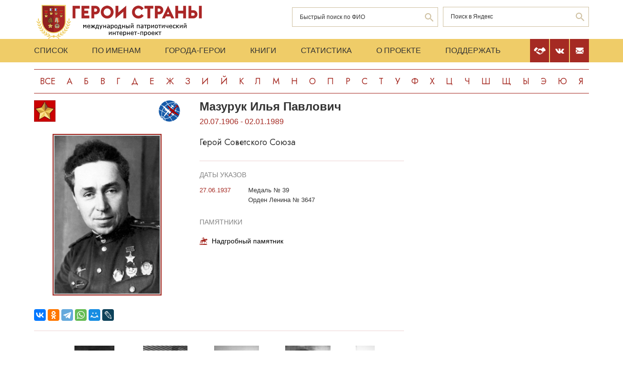

--- FILE ---
content_type: text/html; charset=UTF-8
request_url: https://www.warheroes.ru/hero/hero.asp?Hero_id=575
body_size: 9097
content:
<html>
    <head>
		<meta http-equiv="Content-Type" content="text/html; charset=utf-8" />
        <meta http-equiv="X-UA-Compatible" content="IE=edge">
        <meta name="viewport" content="width=device-width, initial-scale=1">
		<meta name="description" content="Международный патриотический интернет-проект «Герои страны». Биографические очерки о Героях Советского Союза." />
		<meta name="keywords" content="Герой Советского Союза Герой России Кавалер ордена Славы Герой Социалистического Труда великая отечественная война Афганская война чеченская война Хасан Халхин-Гол патриотизм Россия авиация космонавтика вооруженный силы Вторая Мировая World War Герои страны" />
		<meta name="robots" content="ALL" />

		<meta property="og:image" content="https://www.warheroes.ru/content/images/heroes/GSS-before/Mazuruk_I_P_0.jpg" />
		<meta property="og:title" content="Мазурук Илья Павлович" />
		<meta property="og:description" content="20.07.1906 - 02.01.1989: Герой Советского Союза" />
        <meta name="content" content="Биографические очерки о Героях Советского Союза - Герой Советского Союза Мазурук Илья Павлович" /><title>Герой Советского Союза Мазурук Илья Павлович :: Герои страны</title>        <link rel="stylesheet" href="/assets/css/all.min.css?86" type="text/css">
        <link rel="stylesheet" href="/assets/css/app.min.css?92" type="text/css">
        <link rel="preconnect" href="https://fonts.googleapis.com">
        <link href="https://fonts.googleapis.com/css2?family=Jost:wght@300;400;500;700&display=swap" rel="stylesheet">

		<link rel="stylesheet" href="/js/dashboard/elrte-1.2/css/smoothness/jquery-ui-1.8.7.custom.css" type="text/css" media="screen" />

<script type="text/javascript" src="/js/dashboard/elrte-1.2/js/jquery-1.4.4.min.js"></script>
<script type="text/javascript" src="/js/dashboard/elrte-1.2/js/jquery-ui-1.8.7.custom.min.js"></script>

		<script type="text/javascript" src="/js/func.js"></script>
		<script type="text/javascript" src="/js/png-fix/jquery.pngFix.pack.js"></script>
        
				<!-- Yandex.RTB -->
		<script>window.yaContextCb=window.yaContextCb||[]</script>
		<script src="https://yandex.ru/ads/system/context.js" async></script>
    <script language="javascript">
           var message="";
            function clickIE() {if (document.all) {(message);return false;}}
            function clickNS(e) {
                if(document.layers||(document.getElementById&&!document.all)) {
                    if (e.which==2) {
                        (message);
                    return false;}
                }
            }
            if (document.layers) {
                document.captureEvents(Event.MOUSEDOWN);
                document.onmousedown=clickNS;
            }else{
                document.onmouseup=clickNS;
                document.oncontextmenu=clickIE;
            }
            document.onselectstart=new Function("return false");document.ondragstart=new Function("return false"); 
    </script>
	</head>

	<body>
    <header class="header">
        <div class="top-head">
            <div class="content">
                <div class="search-block">
                    <div class="form" style="height:50px;">
                        <form name="search" method="get" action="/main.asp">
                        <div class="input-wrap search fio">
                                <input type="text" name="qsearch" placeholder="Быстрый поиск по ФИО"/>
                                <button class="loop" type="button" onclick="document.search.submit()"></button>
                        </div>
                        </form>
                        <noindex>
                        <div class="input-wrap search google" data-bem="{&quot;action&quot;:&quot;https://yandex.ru/search/site/&quot;,&quot;arrow&quot;:false,&quot;bg&quot;:&quot;transparent&quot;,&quot;fontsize&quot;:12,&quot;fg&quot;:&quot;#000000&quot;,&quot;language&quot;:&quot;ru&quot;,&quot;logo&quot;:&quot;rb&quot;,&quot;publicname&quot;:&quot;поиск по warheroes.ru&quot;,&quot;suggest&quot;:true,&quot;target&quot;:&quot;_self&quot;,&quot;tld&quot;:&quot;ru&quot;,&quot;type&quot;:2,&quot;usebigdictionary&quot;:true,&quot;searchid&quot;:2666906,&quot;input_fg&quot;:&quot;#000000&quot;,&quot;input_bg&quot;:&quot;#ffffff&quot;,&quot;input_fontStyle&quot;:&quot;normal&quot;,&quot;input_fontWeight&quot;:&quot;normal&quot;,&quot;input_placeholder&quot;:&quot;&quot;,&quot;input_placeholderColor&quot;:&quot;#000000&quot;,&quot;input_borderColor&quot;:&quot;#7f9db9&quot;}">
                            <form action="https://yandex.ru/search/site/" method="get" target="_self" accept-charset="utf-8" id="yandex_search" name="yandex_search">
                                <input type="hidden" name="searchid" value="2666906"/>
                                <input type="hidden" name="l10n" value="ru"/>
                                <input type="hidden" name="reqenc" value=""/>
                                <input type="search" name="text" value="" id="query"  placeholder="Поиск в Яндекс"/>
                                <button class="loop" type="button" onclick="document.yandex_search.submit()">
                                </form></div>
                        <style type="text/css">.ya-page_js_yes .ya-site-form_inited_no { display: none; }</style>
                        <script type="text/javascript">(function(w,d,c){var s=d.createElement('script'),h=d.getElementsByTagName('script')[0],e=d.documentElement;if((' '+e.className+' ').indexOf(' ya-page_js_yes ')===-1){e.className+=' ya-page_js_yes';}s.type='text/javascript';s.async=true;s.charset='utf-8';s.src=(d.location.protocol==='https:'?'https:':'http:')+'//site.yandex.net/v2.0/js/all.js';h.parentNode.insertBefore(s,h);(w[c]||(w[c]=[])).push(function(){Ya.Site.Form.init()})})(window,document,'yandex_site_callbacks');</script>
                        </noindex>


                        <!--form action="https://www.google.ru/search" name="webalta" id="webalta" target="_blank" onsubmit="if(!query.value)return false;as_q.value = query.value "><input type="hidden" id="as_q" name="as_q" /><input type="hidden" name="as_sitesearch" value="warheroes.ru" />
                        <div class="input-wrap search google">
                            <input type="text" id="query" placeholder="Поиск в Google"/>
                            <button class="loop" type="button" onclick="document.webalta.submit()"></button>
                        </div>
                        </form-->


                    </div>
                </div>
                <a class="logo" href="/"><img src="/assets/img/logo.png" alt=""/></a>
                <!--div class="img-center"> <img src="assets/img/imgs.png" alt=""/></div-->
            </div>
        </div>
        <div class="menu-head">
            <div class="content">
                <div class="menu-links">
                    <ul>
                        <li><a href="/main.asp">Список</a></li>
                        <li><a href="/all.asp">По именам</a></li>
                        <li><a href="/towns.asp">Города-Герои</a></li>
                        <li><a href="/book1.asp">Книги</a></li>
                        <li><a href="/stats.asp">Статистика</a></li>
                        <li><a href="/about.asp">О проекте</a></li>
                        <li><a href="/crowdfunding.asp">Поддержать</a></li>
                    </ul>
                    <div class="burger-block">
                        <div class="burger"><span></span></div>
                    </div>
                </div>
                <div class="soc-menu red">
					<a class="crowdfun" href="/crowdfunding.asp"><img class="img-svg" src="/assets/img/look-crowdfun.svg" alt="Поддержать проект"/></a>
					<a class="vk" href="https://vk.com/club199450818"><img class="img-svg" src="/assets/img/vk-icon.svg" alt="vk"/></a>
					<a class="mail" href="/mail.asp"><img class="img-svg" src="/assets/img/mail-icon.svg" alt="mail"/></a>
				</div>
            </div>
        </div>
        <div class="content">
            <div class="listing">
                <!-- literals start -->
                                                            <a href='/main.asp?l=0'>Все</a><a  href='/main.asp?l=1'>А</a><a  href='/main.asp?l=2'>Б</a><a  href='/main.asp?l=3'>В</a><a  href='/main.asp?l=4'>Г</a><a  href='/main.asp?l=5'>Д</a><a  href='/main.asp?l=6'>Е</a><a  href='/main.asp?l=8'>Ж</a><a  href='/main.asp?l=9'>З</a><a  href='/main.asp?l=10'>И</a><a  href='/main.asp?l=11'>Й</a><a  href='/main.asp?l=12'>К</a><a  href='/main.asp?l=13'>Л</a><a  href='/main.asp?l=14'>М</a><a  href='/main.asp?l=15'>Н</a><a  href='/main.asp?l=16'>О</a><a  href='/main.asp?l=17'>П</a><a  href='/main.asp?l=18'>Р</a><a  href='/main.asp?l=19'>С</a><a  href='/main.asp?l=20'>Т</a><a  href='/main.asp?l=21'>У</a><a  href='/main.asp?l=22'>Ф</a><a  href='/main.asp?l=23'>Х</a><a  href='/main.asp?l=24'>Ц</a><a  href='/main.asp?l=25'>Ч</a><a  href='/main.asp?l=26'>Ш</a><a  href='/main.asp?l=27'>Щ</a><a  href='/main.asp?l=28'>Ы</a><a  href='/main.asp?l=29'>Э</a><a  href='/main.asp?l=30'>Ю</a><a  href='/main.asp?l=31'>Я</a>
                    
                                <!-- literals end -->
        </div>
    </header>
    <main class="main">
        <div class="content">
                    <!-- content start -->
<div class="page-look">
    <div class="left-block">
        <div class="bio-block">
            <div class="foto-block">
                <div class="medals">
                    <div class="img-all"><img src="/assets/img/91_big.png" alt="Герой Советского Союза" title="Герой Советского Союза"/></div>
                    <div class="img-rod">
                                                            <img width="44" height="44" border="0" title="Транспорт: Полярные лётчики                       " alt="Транспорт: Полярные лётчики                       " src="/assets/img/icons/poliar_letun.svg" />
                                                                       </div>
                </div>
                <div class="foto-border">
                                            <img  alt="Мазурук&nbsp;Илья Павлович" src="/content/images/heroes/GSS-before/Mazuruk_I_P_0.jpg" width="120" />
                                    </div>
                <div class="buttons-block">
                    <!-- Google Translate Element -->
                    <div id="google_translate_element"></div>
                    <script>
                        function googleTranslateElementInit() {
                            new google.translate.TranslateElement({pageLanguage: "ru"}, "google_translate_element");
                        };
                    </script>
                    <script src="https://translate.google.com/translate_a/element.js?cb=googleTranslateElementInit"></script>
                    <br>
                    <script src="https://yastatic.net/share2/share.js"></script>
                    <div class="ya-share2"
                         data-more-button-type="long"
                         data-limit = 8
                         data-curtain
                         data-image = "https://www.warheroes.ru/content/images/heroes/GSS-before/Mazuruk_I_P_0.jpg"
                         data-services="vkontakte,odnoklassniki,telegram,whatsapp,moimir,lj"></div>
                </div>
            </div>
            <div class="info-block">
                <div class="text">
    <h2>Мазурук&nbsp;Илья Павлович</h2>
    <div class="years-live">
        20.07.1906        -
        02.01.1989    </div>
    <p class="rank">Герой Советского Союза</p>
	
</div>
    <div class="items">
        <h4>Даты указов</h4>
                    <div class="item">
                <div class="date">
                    					27.06.1937				</div>
                <div>
					<p>
                        Медаль № 39                    </p>
                                            <p>Орден Ленина № 3647</p>
                                    </div>
            </div>
                </div>
                    <div class="items memorials">
                    <h4>Памятники</h4>
                                            <p><a class="name" href="/hero/hero.asp?id=13799">Надгробный памятник</a></p>
                                    </div>
                </div>
        </div>
            <div class="slider-fotos">
            <div class="swiper-container">
                <div class="swiper-wrapper">
                                            <div class="swiper-slide"><a  href="/hero/hero.asp?photo_id=2429"><img src="/content/images/photodocs/575/thumbs/a10407d22275662954ee783da7a22ac9.jpg" title="И.П.Мазурук, 1937 год" alt="" width="82" /></a></div>
                                            <div class="swiper-slide"><a  href="/hero/hero.asp?photo_id=3806"><img src="/content/images/photodocs/575/thumbs/574494af8ebaeb3b8e5c7c76d3155bfe.jpg" title="И.П.Мазурук, 1937 год" alt="" width="82" /></a></div>
                                            <div class="swiper-slide"><a  href="/hero/hero.asp?photo_id=13109"><img src="/content/images/photodocs/575/thumbs/856315e6d556c53cb1ec49cf2142b4fb.jpg" title="И.П.Мазурук, 1938 год" alt="" width="82" /></a></div>
                                            <div class="swiper-slide"><a  href="/hero/hero.asp?photo_id=13110"><img src="/content/images/photodocs/575/thumbs/37d74ab909a2602b731415188cfec8e6.jpg" title="И.П.Мазурук" alt="" width="82" /></a></div>
                                            <div class="swiper-slide"><a  href="/hero/hero.asp?photo_id=13111"><img src="/content/images/photodocs/575/thumbs/6dfb263e5250270d404bf3a922da4d9c.jpg" title="И.П.Мазурук" alt="" width="82" /></a></div>
                                            <div class="swiper-slide"><a  href="/hero/hero.asp?photo_id=13112"><img src="/content/images/photodocs/575/thumbs/80ee3ff0698f43198fc4213f321838a3.jpg" title="И.П.Мазурук, 1944 год" alt="" width="82" /></a></div>
                                            <div class="swiper-slide"><a  href="/hero/hero.asp?photo_id=13113"><img src="/content/images/photodocs/575/thumbs/b07f4d975207eb5fa49282ae8e107e55.jpg" title="И.П.Мазурук, 1947 год" alt="" width="82" /></a></div>
                                            <div class="swiper-slide"><a  href="/hero/hero.asp?photo_id=13114"><img src="/content/images/photodocs/575/thumbs/fb6edf3aa2b10a4036f189f8d4567c6c.jpg" title="И.П.Мазурук, 1959 год" alt="" width="82" /></a></div>
                                            <div class="swiper-slide"><a  href="/hero/hero.asp?photo_id=13115"><img src="/content/images/photodocs/575/thumbs/642c70dc764dae89235eb70d7b5e0bbd.jpg" title="И.П.Мазурук, 1963 год" alt="" width="82" /></a></div>
                                            <div class="swiper-slide"><a  href="/hero/hero.asp?photo_id=13116"><img src="/content/images/photodocs/575/thumbs/964f0f633bdb701fc993d47ad6fd4496.jpg" title="И.П.Мазурук, 1981 год" alt="" width="82" /></a></div>
                                    </div>
            </div>
            <div class="swiper-button-prev"></div>
            <div class="swiper-button-next"></div>
        </div>
            <div class="history">
            <p>Мазурук Илья Павлович – лётчик Управления Полярной авиации Главсевморпути.<br><br>
Родился 7 (20) июля 1906 года в городе Брест-Литовск Брестского уезда Гродненской губернии (ныне город Брест, Белоруссия). Русский. С 1915 года жил в городе Льгов (ныне Курской области). Окончил начальную школу, до 1919 года обучался в высшем начальном училище. В 1919-1920 – чернорабочий на железнодорожной станции Льгов. Летом 1920 года переехал с семьёй в город Ровно (Украина), который вскоре был включён в состав Польши. Был чернорабочим на железнодорожной станции, ночным сторожем в больнице. В апреле 1923 года нелегально перешёл границу и вернулся в Советский Союз.<br><br>
В 1923-1924 годах работал помощником машиниста на электростанции в городе Липецк. В 1924-1926 – секретарь волостного комитета комсомола в селе Кузьминские Отвержки (ныне Липецкого района Липецкой области) и Липецкого уездного комитета комсомола, заведующий школьным отделом Орловского губернского комитета комсомола, в 1926-1927 – заместитель заведующего агитационно-пропагандистским отделом Орловского горкома партии.<br><br>
В армии с октября 1927 года. В 1928 году окончил Ленинградскую военно-теоретическую школу ВВС, в 1929 году – Борисоглебскую военную авиационную школу лётчиков. В ноябре 1929 года демобилизован.<br><br>
В 1930-1932 годах работал бортмехаником и лётчиком в ГВФ (в Средней Азии). В апреле-июне 1930 года принимал участие в боевых действиях против басмачей. С 1932 – лётчик и командир отряда Дальневосточного управления ГВФ. Одним из первых освоил ряд новых воздушных линий на Сахалине и Камчатке. <br><br>
В 1936 году окончил курсы при Батайской лётной школе ГВФ. С октября 1936 года работал лётчиком в Полярной авиации. Весной 1937 года в качестве командира самолёта ТБ-3 участвовал в высадке первой дрейфующей научной станции «Северный полюс-1».<br><br>
Постановлением Центрального Исполнительного Комитета СССР от 27 июня 1937 года за образцовое выполнение задания Правительства и героизм участников Северной экспедиции, достигшей Северного полюса и основавшей полярную станцию на дрейфующем льду у полюса, <strong>Мазуруку Илье Павловичу</strong> присвоено звание Героя Советского Союза с вручением ордена Ленина. <br><br>
C мая 1938 года – начальник Управления Полярной авиации Главсевморпути. Вновь в армии с января 1939 года. В 1939 году окончил Курсы усовершенствования командного состава при Военно-воздушной академии имени Н.Е.Жуковского.<br><br>
Участник советско-финляндской войны: в декабре 1939 – марте 1940 – командир отдельной авиационной эскадрильи ночных бомбардировщиков при командующем ВВС 8-й армии. Выполнил несколько боевых вылетов на бомбардировщике ТБ-3.<br><br>
Участник Великой Отечественной войны: в июле-октябре 1941 – командир 2-й авиагруппы ВВС Северного флота. Совершил несколько боевых вылетов, возглавлял первый массированный удар советских ВВС по базам германского флота в Варангер-фьорде.<br><br>
В декабре 1941 – августе 1942 – заместитель начальника Главсевморпути и одновременно начальник Управления полярной авиации. С августа 1942 года – начальник Управления Красноярской воздушной трассы, в июне 1943 – июне 1944 – командир 1-й перегоночной авиационной дивизии. Руководил перегоночной трассой из Аляски в СССР (город Красноярск) для поставок по ленд-лизу американских самолётов. Лично перегнал 50 боевых самолётов.<br><br>
В июне 1944 – марте 1947 – вновь заместитель начальника Главсевморпути и одновременно начальник Управления Полярной авиации. В 1947-1949 – заместитель начальника Научно-исследовательского института ГВФ. С ноября 1949 года – начальник лётной инспекции – заместитель начальника Управления Полярной авиации. Участвовал в высокоширотной воздушной экспедиции «Север-5» (в 1950 году) и эвакуации дрейфующей полярной станции «Северный полюс-2» (в 1951 году). С февраля 1953 года генерал-майор авиации И.П.Мазурук – в запасе.<br><br>
Продолжал работать в Полярной авиации. Участвовал в высокоширотных воздушных экспедициях «Север-6» (в 1954 году), «Север-7» (в 1955 году), «Север-11» (в 1959 году), «Север-12» (в 1960 году) и «Север-13» (в 1961 году). В 1956-1957 – командир лётного отряда морской части Второй комплексной Антарктической экспедиции. 18 марта 1957 года на самолёте Ан-2 первым в мире осуществил посадку на вершину айсберга в Антарктиде. Всего совершил 254 полёта с посадками на дрейфующие льды.<br><br>
Депутат Верховного Совета СССР 1-2-го созывов (в 1937-1950 годах).<br><br>
Жил в Москве. Умер 2 января 1989 года. Похоронен на Троекуровском кладбище в Москве.<br><br>
Генерал-майор авиации (1946). Награждён 2 орденами Ленина (27.06.1937; 19.05.1954), 3 орденами Красного Знамени (19.05.1940; 28.02.1945; 20.06.1949), 3 орденами Отечественной войны 1-й степени (13.03.1944; 8.07.1945; 11.03.1985), 2 орденами Трудового Красного Знамени (3.05.1940; 29.08.1955), 3 орденами Красной Звезды (16.05.1935; 10.11.1945; 2.12.1945), медалями «За боевые заслуги» (3.11.1944), «За трудовую доблесть» (1946), другими медалями.<br><br>
Его именем названы улицы в городах Липецк и Брест, а также посёлке Сеймчан (Магаданская область). <br><br>
<em><strong>Сочинения:</strong></em><br>
Наша авиация. М., 1940;<br>
Наша авиация. 2-е издание. М., 1940;<br>
Наша авиация <em>(на латышском языке)</em>. Рига, 1941;<br>
Памятка пилоту для полётов в северных и таёжных условиях. М., 1949;<br>
О нашей авиации. М., 1953;<br>
Наша авиация. М, 1954;<br>
Для нашей авиации <em>(на болгарском языке)</em>. София, 1954;<br>
Наша авиация <em>(на румынском языке)</em>. Бухарест, 1955;<br>
Наша авиация, М., 1956;<br>
Лётчики-испытатели Аэрофлота. М., 1991 <em>(с А.А.Лебедевым)</em>;<br>
Над Арктикой и Антарктикой. М., 1991 <em>(с А.А.Лебедевым)</em>.<br><br>
<strong><em>Воинские звания:</em></strong><br>
Полковник (29.01.1939)<br>
Генерал-майор авиации (5.07.1946)  </p>
            <hr/>
            <p> &nbsp;</p>
            <!-- podpis start -->
                        <p class="provided">Биографию подготовил: <noindex><a href="mailto:simonov71@mail.ru">А.А.Симонов</a></noindex></p>
                        <!-- podpis end -->
        </div>
        <!-- sources start -->
                <div class="items sources">
            <h4>Источники</h4>
            <noindex>
                            <p>Вишневский Н.В. Сахалин и Курильские острова во время второй мировой войны. Южно-Сахалинск, 2000.</p>
                            <p>Герои Советского Союза: крат. биогр. слов. Т.2. – Москва, 1988.</p>
                            <p>Личное дело</p>
                            <p>Лурье В.М. Адмиралы и генералы ВМФ СССР: 1946-1960. – Москва, 2007.</p>
                            <p>Московский некрополь Героев. Том 2. – Москва, 2013.</p>
                            <p>Сорокажердьев В.В. Они сражались в Заполярье. - Мурманск, 2007.</p>
                        </noindex>
        </div>
                <!-- sources end -->
        <!-- banner start -->
                <!-- banner end -->
        <!-- Hero Put this script tag to the <head> of your page -->
                <noindex>
            <div class="comments-block" id="vk_comments"></div>
        </noindex>
        <script type="text/javascript" src="//vk.ru/js/api/openapi.js?154"></script>
        <script type="text/javascript">
            var swidth = window.innerWidth -992;
            if(swidth >0) {
                VK.init({apiId: 2279040, onlyWidgets: true});
                VK.Widgets.Comments("vk_comments", {limit: 15, attach: "*"}, 575)
            }
        </script>
            </div>
    <div class="right-block">
        <div class="rrcom">
                <!--noindex>
        <div style="width:312px;height:581px;background-image: url('/img/banner_tb2.jpg');cursor: pointer"
             onclick="location.href='http://teambook2.ru'">
            &nbsp;
        </div>
    </noindex -->


    <!-- Yandex.RTB R-A-982199-2
    Разобраться с рекламой
    -->


    <div id="yandex_rtb_R-A-982199-2" style="display:inline-block;max-width:350px"></div>
    <script>window.yaContextCb.push(()=>{
            Ya.Context.AdvManager.render({
                renderTo: 'yandex_rtb_R-A-982199-2',
                blockId: 'R-A-982199-2',
                onError: (data) => {
                    console.log('type', data.type); // Тип ошибки: error или warning
                    console.log('code', data.code); // Код ошибки (см. значение выше)
                    console.log('text', data.text); // Текстовое описание ошибки
                    // Обработка ошибки со стороны площадки
                }
            })
        })</script>


        </div>
    </div>
</div>



                    <!-- content end -->
        </div>
        <div class="content">
                     </div>
    </main>
     <footer class="footer">
         <div class="content">
            <div class="left">Международный патриотический интернет-проект «Герои страны». <span>© 2000 - 2025 гг.</span></div>
             <div class="right">Свидетельство СМИ: Эл № ФС77-85279 от 30.05.2023<span>Несанкционированное использование материалов сайта преследуется законом.</span></div>
         </div>
     </footer>

     <script src="/assets/js/app.min.js?id=2"></script>

<noindex>
<!--mail.vru top list counter-->
<script language="JavaScript">
d=document;a='';a+=';r='+escape(d.referrer);
js=10
</script>
<script language="JavaScript1.1">
a+=';j='+navigator.javaEnabled();
js=11
</script>
<script language="JavaScript1.2">
s=screen;a+=';s='+s.width+'*'+s.height
a+=';d='+(s.colorDepth?s.colorDepth:s.pixelDepth);
js=12
</script>
<script language="JavaScript1.3">
js=13
</script>


<!-- Yandex.Metrika counter -->
<script type="text/javascript" >
   (function(m,e,t,r,i,k,a){m[i]=m[i]||function(){(m[i].a=m[i].a||[]).push(arguments)};
   m[i].l=1*new Date();k=e.createElement(t),a=e.getElementsByTagName(t)[0],k.async=1,k.src=r,a.parentNode.insertBefore(k,a)})
   (window, document, "script", "https://mc.yandex.ru/metrika/tag.js", "ym");

   ym(79802731, "init", {
        clickmap:true,
        trackLinks:true,
        accurateTrackBounce:true
   });
</script>
<noscript><div><img src="https://mc.yandex.ru/watch/79802731" style="position:absolute; left:-9999px;" alt="" /></div></noscript>
<!-- /Yandex.Metrika counter -->

</noindex>


   </body>
</html>

--- FILE ---
content_type: image/svg+xml
request_url: https://www.warheroes.ru/assets/img/next.svg
body_size: 244
content:
<svg width="18" height="14" viewBox="0 0 18 14" fill="none" xmlns="http://www.w3.org/2000/svg">
<path d="M17 7L9.61538 13V9.4H0.999999V4.6H9.61538V1L17 7Z" stroke="white" stroke-width="2" stroke-linecap="round" stroke-linejoin="round"/>
</svg>


--- FILE ---
content_type: image/svg+xml
request_url: https://www.warheroes.ru/assets/img/prev.svg
body_size: 236
content:
<svg width="18" height="14" viewBox="0 0 18 14" fill="none" xmlns="http://www.w3.org/2000/svg">
<path d="M1 7L8.38462 13V9.4H17V4.6H8.38462V1L1 7Z" stroke="white" stroke-width="2" stroke-linecap="round" stroke-linejoin="round"/>
</svg>


--- FILE ---
content_type: image/svg+xml
request_url: https://www.warheroes.ru/assets/img/book.svg
body_size: 2358
content:
<svg width="16" height="16" viewBox="0 0 16 16" fill="none" xmlns="http://www.w3.org/2000/svg">
<g clip-path="url(#clip0_1061_2954)">
<path d="M2.29648 0.0592909C1.83086 0.218665 1.49961 0.624915 1.43398 1.11867C1.39961 1.39367 1.39961 14.6093 1.43398 14.8812C1.48398 15.2718 1.72148 15.6405 2.04961 15.8312C2.34961 16.0093 2.05586 15.9999 7.48398 15.9999C12.3309 15.9999 12.4871 15.9968 12.5746 15.9405C12.7121 15.8499 12.7809 15.7218 12.7809 15.5593V15.4155L13.2277 15.3968C13.4715 15.3874 13.7215 15.3624 13.7809 15.3405C14.1059 15.2249 14.3715 14.9655 14.5059 14.6343L14.5777 14.453L14.5871 8.15617C14.5934 3.91242 14.584 1.77804 14.5621 1.61242C14.5465 1.47492 14.4996 1.29367 14.459 1.20617C14.3621 0.999915 14.1215 0.759291 13.9059 0.65929L13.734 0.57804L10.4652 0.568666L7.19336 0.562415L7.17461 0.481166C7.14336 0.356166 6.84961 0.0811653 6.69961 0.0374155C6.60273 0.0092907 6.04336 -8.39233e-05 4.51211 0.00304031C2.64961 0.00304031 2.43711 0.0092907 2.29648 0.0592909ZM13.2496 7.96867V13.9999H12.7527H12.259L11.9871 13.278C11.8371 12.8812 11.7184 12.553 11.7246 12.5468C11.7277 12.5437 11.7934 12.5093 11.8652 12.4749C12.2871 12.2593 12.3652 11.703 12.0215 11.3843C11.8684 11.2437 11.6871 11.1874 11.3777 11.1874C11.2309 11.1874 11.1902 11.1749 11.1715 11.1343C11.159 11.103 11.0684 10.8593 10.9684 10.5937C10.8684 10.328 10.7777 10.0843 10.7652 10.053C10.7434 10.003 10.7777 9.99992 11.1965 9.99992C11.8746 9.99992 12.0527 9.94367 12.2465 9.66554C12.3184 9.56242 12.3277 9.51554 12.3277 9.29679C12.3277 9.07804 12.3184 9.03117 12.2465 8.92804C12.1309 8.76554 11.9902 8.66554 11.8059 8.62804C11.7215 8.60929 11.3309 8.59367 10.9402 8.59367H10.2246L10.0059 8.00617L9.78711 7.42179L10.8246 7.40617C11.809 7.39054 11.8652 7.38742 11.984 7.32179C12.2215 7.19367 12.3434 6.99367 12.3434 6.72804C12.3402 6.43117 12.1371 6.16554 11.8559 6.09679C11.7715 6.07492 11.2746 6.06242 10.4902 6.06242H9.26211L9.04023 5.47492L8.81836 4.89054L10.3246 4.87492C11.6152 4.86242 11.8434 4.85304 11.9371 4.80929C12.4559 4.57179 12.4809 3.80617 11.9777 3.55617L11.8277 3.48429L10.059 3.47492L8.29336 3.46554L8.01523 2.74054C7.86523 2.34054 7.73398 1.99679 7.72773 1.97492C7.71523 1.94679 8.27773 1.93742 10.4809 1.93742H13.2496V7.96867Z" fill="#A52A23"/>
</g>
<defs>
<clipPath id="clip0_1061_2954">
<rect width="16" height="16" fill="white"/>
</clipPath>
</defs>
</svg>


--- FILE ---
content_type: image/svg+xml
request_url: https://www.warheroes.ru/assets/img/icons/poliar_letun.svg
body_size: 4835
content:
<?xml version="1.0" encoding="utf-8"?>
<!-- Generator: Adobe Illustrator 15.1.0, SVG Export Plug-In . SVG Version: 6.00 Build 0)  -->
<!DOCTYPE svg PUBLIC "-//W3C//DTD SVG 1.1//EN" "http://www.w3.org/Graphics/SVG/1.1/DTD/svg11.dtd">
<svg version="1.1" id="Слой_1" xmlns="http://www.w3.org/2000/svg" xmlns:xlink="http://www.w3.org/1999/xlink" x="0px" y="0px"
	 width="44px" height="44px" viewBox="0 0 44 44" enable-background="new 0 0 44 44" xml:space="preserve">
<g>
	<g>
		<circle fill="#155AA9" cx="21.969" cy="22" r="21.732"/>
	</g>
	<g>
		<g>
			<path fill="#FFFFFF" d="M7.453,38.604c-0.174,0-0.339-0.105-0.405-0.279c-0.05-0.131-4.943-13.302,4.205-24.738
				C20.404,2.147,35.07,4.271,35.218,4.293c0.235,0.037,0.397,0.258,0.361,0.495c-0.037,0.237-0.256,0.4-0.496,0.363
				C34.94,5.129,20.76,3.088,11.931,14.13C3.1,25.17,7.81,37.889,7.858,38.016c0.086,0.224-0.026,0.475-0.25,0.561
				C7.558,38.595,7.504,38.604,7.453,38.604z"/>
		</g>
		<g>
			<path fill="#FFFFFF" d="M10.227,38.549c-1.958,0-3.188-0.205-3.229-0.212c-0.236-0.042-0.394-0.267-0.352-0.502
				c0.041-0.236,0.269-0.4,0.502-0.354c0.133,0.024,13.516,2.228,22.677-8.538c9.171-10.781,4.462-24.304,4.413-24.439
				c-0.08-0.226,0.037-0.474,0.262-0.555c0.224-0.081,0.474,0.036,0.556,0.262c0.05,0.14,4.923,14.137-4.57,25.294
				C23.791,37.375,14.919,38.549,10.227,38.549z"/>
		</g>
		<g>
			<path fill="#FFFFFF" d="M30.766,9.68c-0.094,0-0.189-0.031-0.269-0.095c-0.188-0.149-0.22-0.422-0.07-0.61l3.878-4.888
				c0.15-0.188,0.422-0.22,0.611-0.07c0.188,0.149,0.22,0.422,0.069,0.61l-3.879,4.888C31.021,9.623,30.895,9.68,30.766,9.68z"/>
		</g>
		<g>
			<path fill="#FFFFFF" d="M7.453,38.604c-0.091,0-0.185-0.028-0.263-0.09C7,38.37,6.962,38.099,7.107,37.907l3.613-4.741
				c0.146-0.191,0.417-0.229,0.608-0.082c0.19,0.145,0.228,0.418,0.083,0.607l-3.612,4.741C7.713,38.546,7.583,38.604,7.453,38.604z
				"/>
		</g>
		<g>
			<path fill="#FFFFFF" d="M43.566,24.855c-0.04,0-0.079-0.005-0.119-0.017C23.742,19.231,13.94,2.077,13.843,1.903
				c-0.117-0.209-0.042-0.474,0.167-0.59c0.21-0.117,0.474-0.042,0.591,0.166c0.095,0.169,9.733,17.018,29.085,22.526
				c0.229,0.065,0.364,0.305,0.298,0.535C43.929,24.732,43.755,24.855,43.566,24.855z"/>
		</g>
		<g>
			<path fill="#FFFFFF" d="M9.259,12.809c-0.085,0-0.172-0.025-0.248-0.078L4.257,9.419C4.061,9.283,4.012,9.013,4.149,8.816
				S4.556,8.57,4.753,8.708l4.754,3.311c0.197,0.137,0.245,0.407,0.108,0.604C9.531,12.744,9.396,12.809,9.259,12.809z"/>
		</g>
		<g>
			<path fill="#FFFFFF" d="M38.758,36.234c-0.094,0-0.188-0.029-0.267-0.092l-6.051-4.701c-0.188-0.147-0.224-0.42-0.077-0.608
				c0.147-0.188,0.421-0.225,0.608-0.076l6.052,4.701c0.188,0.147,0.223,0.42,0.076,0.608
				C39.014,36.177,38.886,36.234,38.758,36.234z"/>
		</g>
		<g>
			<path fill="#FFFFFF" d="M28.111,43.284c-0.167,0-0.327-0.096-0.397-0.26c-7.23-16.449-27.219-23.471-27.42-23.54
				c-0.227-0.079-0.348-0.325-0.271-0.552c0.079-0.226,0.323-0.347,0.552-0.269c0.204,0.07,20.547,7.209,27.932,24.012
				c0.098,0.22-0.003,0.476-0.223,0.571C28.228,43.273,28.169,43.284,28.111,43.284z"/>
		</g>
		<g>
			<path fill="#FFFFFF" d="M13.408,42.412c-0.014,0-0.028-0.001-0.042-0.002c-0.239-0.023-0.413-0.234-0.39-0.474
				c0.004-0.05,0.436-4.957-2.936-7.101c-3.428-2.183-6.66-1.398-6.692-1.391c-0.233,0.061-0.469-0.081-0.528-0.312
				c-0.06-0.231,0.08-0.468,0.312-0.527c0.146-0.038,3.614-0.895,7.375,1.499c3.825,2.432,3.355,7.693,3.333,7.916
				C13.816,42.244,13.628,42.412,13.408,42.412z"/>
		</g>
	</g>
	<g>
		<path fill="#FFFFFF" d="M21.969,21.357l6.504-8.118l2.819,1.473l0.715-0.797l-2.521-2.219l0.716-0.977l-0.7-0.534l-0.266-0.245
			l-0.84,0.872l-2.618-2.099l-0.661,0.84l1.937,2.524l-6.877,7.806L9.914,11.181l-1.201,1.431l4.712,5.627l-1.655,2.044l0.981,0.593
			l1.458-1.706l0.869,1.108l-1.349,1.609l0.914,0.643l1.275-1.434l1.642,1.84l-5.355,6.705l-0.764,0.93c0,0-0.978,1.129-0.376,1.655
			c0.042,0.037,0.218,0.218,0.281,0.269c0.622,0.502,1.564-0.654,1.564-0.654l0.847-0.985l5.654-6.396l2.095,1.299l-1.193,1.504
			l0.791,0.791l1.354-1.605l1.241,0.665l-1.429,1.729l0.751,0.864l1.729-1.981l6.354,3.675l1.202-1.431L21.969,21.357z"/>
	</g>
	<g>
		<path fill="#A90000" d="M31.293,21.357l6.505-8.118l2.819,1.473l0.715-0.797l-2.519-2.219l0.713-0.977l-0.699-0.534l-0.264-0.245
			l-0.84,0.872l-2.619-2.099l-0.663,0.84l1.938,2.524l-6.877,7.806l-10.266-8.704l-1.199,1.431l4.713,5.627l-1.656,2.044
			l0.983,0.593l1.456-1.706l0.87,1.108l-1.349,1.609l0.913,0.643l1.277-1.434l1.641,1.84l-5.355,6.705l-0.764,0.93
			c0,0-0.979,1.129-0.376,1.655c0.042,0.037,0.218,0.218,0.28,0.269c0.623,0.502,1.565-0.654,1.565-0.654l0.846-0.985l5.654-6.396
			l2.095,1.299l-1.191,1.504l0.789,0.791l1.354-1.605l1.24,0.665l-1.428,1.729l0.752,0.864l1.729-1.981l6.355,3.675l1.202-1.431
			L31.293,21.357z"/>
	</g>
</g>
</svg>
